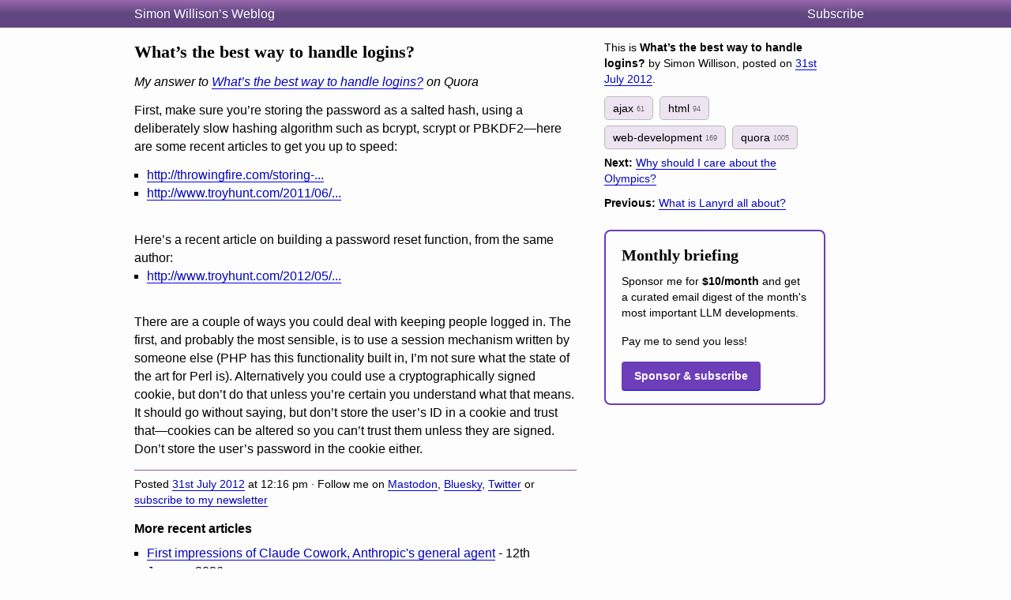

--- FILE ---
content_type: text/html; charset=utf-8
request_url: https://simonwillison.net/2012/Jul/31/whats-the-best-way/
body_size: 5048
content:
<!DOCTYPE html>
<html lang="en-gb">
<head>
<meta http-equiv="Content-Type" content="text/html; charset=utf-8">
<meta name="viewport" content="width=device-width, initial-scale=1">
<link rel="canonical" href="https://simonwillison.net/2012/Jul/31/whats-the-best-way/">
<title>What’s the best way to handle logins?</title>
<script defer data-domain="simonwillison.net" src="https://plausible.io/js/plausible.js"></script>
<link rel="alternate" type="application/atom+xml" title="Atom" href="/atom/everything/">
<link rel="stylesheet" type="text/css" href="/static/css/all.css">
<link rel="webmention" href="https://webmention.io/simonwillison.net/webmention">
<link rel="pingback" href="https://webmention.io/simonwillison.net/xmlrpc">
<meta name="author" content="Simon Willison">
<meta property="og:site_name" content="Simon Willison’s Weblog">


<meta name="twitter:card" content="summary"><meta name="twitter:card" content="summary">
<meta name="twitter:creator" content="@simonw">
<meta property="og:url" content="https://simonwillison.net/2012/Jul/31/whats-the-best-way/">
<meta property="og:title" content="What’s the best way to handle logins?">
<meta property="og:type" content="article">
<meta property="og:description" content="First, make sure you’re storing the password as a salted hash, using a deliberately slow hashing algorithm such as bcrypt, scrypt or PBKDF2—here are some recent articles to get you …">
<meta property="og:updated_time" content="1343736960">



<script async src="https://media.ethicalads.io/media/client/ethicalads.min.js"></script>

<script>
(function() { // Apply theme immediately to prevent flash
  const theme = localStorage.getItem('theme');
  if (theme === 'light' || theme === 'dark') {
    document.documentElement.setAttribute('data-theme', theme);
  }
})();
</script>
</head>
<body class="smallhead">

<div id="smallhead">
  <div id="smallhead-inner">
    <h1><a href="/">Simon Willison’s Weblog</a></h1>
    <a id="smallhead-about" href="/about/#subscribe">Subscribe</a>
  </div>
</div><!-- #smallhead -->

<div id="wrapper">
<div id="primary">

<div class="entry entryPage">


<div data-permalink-context="/2012/Jul/31/whats-the-best-way/">
<h2>What’s the best way to handle logins?</h2>
<p class="mobile-date">31st July 2012</p>



<p><em>My answer to <a href="https://www.quora.com/Whats-the-best-way-to-handle-logins/answer/Simon-Willison">What’s the best way to handle logins?</a> on Quora</em></p>

<p>First, make sure you’re storing the password as a salted hash, using a deliberately slow hashing algorithm such as bcrypt, scrypt or PBKDF2—here are some recent articles to get you up to speed:</p>

<ul><li><span><a href="http://throwingfire.com/storing-passwords-securely/">http://throwingfire.com/storing-...</a></span></li><li><span><a href="https://www.troyhunt.com/2011/06/owasp-top-10-for-net-developers-part-7.html">http://www.troyhunt.com/2011/06/...</a></span></li></ul><br>Here’s a recent article on building a password reset function, from the same author:

<ul><li><span><a href="https://www.troyhunt.com/2012/05/everything-you-ever-wanted-to-know.html">http://www.troyhunt.com/2012/05/...</a></span></li></ul><br>There are a couple of ways you could deal with keeping people logged in. The first, and probably the most sensible, is to use a session mechanism written by someone else (PHP has this functionality built in, I’m not sure what the state of the art for Perl is). Alternatively you could use a cryptographically signed cookie, but don’t do that unless you’re certain you understand what that means.

<p>It should go without saying, but don’t store the user’s ID in a cookie and trust that—cookies can be altered so you can’t trust them unless they are signed. Don’t store the user’s password in the cookie either.</p>


</div>
<div class="entryFooter">Posted <a href="/2012/Jul/31/">31st July 2012</a> at 12:16 pm &middot; Follow me on <a href="https://fedi.simonwillison.net/@simon">Mastodon</a>, <a href="https://bsky.app/profile/simonwillison.net">Bluesky</a>, <a href="https://twitter.com/simonw">Twitter</a> or <a href="https://simonwillison.net/about/#subscribe">subscribe to my newsletter</a></div>
<p class="edit-page-link" data-admin-url="/admin/blog/entry/7350/" style="display: none;"></p>

</div>

<div class="recent-articles">
<h2>More recent articles</h2>
<ul class="bullets">
  
    <li><a href="/2026/Jan/12/claude-cowork/">First impressions of Claude Cowork, Anthropic&#x27;s general agent</a> - 12th January 2026</li>
  
    <li><a href="/2026/Jan/11/answers/">My answers to the questions I posed about porting open source code with LLMs</a> - 11th January 2026</li>
  
    <li><a href="/2026/Jan/9/sprites-dev/">Fly&#x27;s new Sprites.dev addresses both developer sandboxes and API sandboxes at the same time</a> - 9th January 2026</li>
  
</ul>
</div>


</div> <!-- #primary -->

<div id="secondary">

<div class="metabox">
<p class="this-is">This is <strong>What’s the best way to handle logins?</strong> by Simon Willison, posted on <a href="/2012/Jul/31/">31st July 2012</a>.</p>


    
        <a class="item-tag" href="/tags/ajax/" rel="tag">
            ajax
            <span>61</span>
        </a>
    
        <a class="item-tag" href="/tags/html/" rel="tag">
            html
            <span>94</span>
        </a>
    
        <a class="item-tag" href="/tags/web-development/" rel="tag">
            web-development
            <span>169</span>
        </a>
    
        <a class="item-tag" href="/tags/quora/" rel="tag">
            quora
            <span>1005</span>
        </a>
    


<p><strong>Next:</strong> <a href="/2012/Aug/1/why-should-i-care/">Why should I care about the Olympics?</a></p>


<p><strong>Previous:</strong> <a href="/2012/Jul/23/what-is-lanyrd-all/">What is Lanyrd all about?</a></p>

<div data-ea-publisher="simonwillisonnet" data-ea-type="image"></div>
<section style="
    /* .promo */
    border-radius: 8px;
    margin: 1.5rem 0;
    padding: 1rem 1.25rem;
    /* .variant-a */
    border: 2px solid #6c3eb9;
  ">
  <h3 style="
      /* h3 */
      margin: 0 0 0.5rem;
      font-size: 1.25rem;
    ">
    Monthly briefing
  </h3>
  <p style="
      /* p */
      margin: 0 0 1rem;
      line-height: 1.4;
    ">
    Sponsor me for <strong>$10/month</strong> and get a curated email digest of the month's most important LLM developments.
  </p>
  <p style="
      /* p */
      margin: 0 0 1rem;
      line-height: 1.4;
    ">
    Pay me to send you less!
  </p>
  <a href="https://github.com/sponsors/simonw/" style="
      /* a.button */
      display: inline-block;
      padding: 0.5rem 1rem;
      background: #6c3eb9;
      color: #fff;
      text-decoration: none;
      border-radius: 4px;
      font-weight: 600;
    ">
    Sponsor &amp; subscribe
  </a>
</section>
</div>



</div> <!-- #secondary -->
</div> <!-- #wrapper -->











<div id="ft">
    <ul>
      <li><a href="/about/#about-site">Colophon</a></li>
      <li>&copy;</li>
      <li><a href="/2002/">2002</a></li>
      <li><a href="/2003/">2003</a></li>
      <li><a href="/2004/">2004</a></li>
      <li><a href="/2005/">2005</a></li>
      <li><a href="/2006/">2006</a></li>
      <li><a href="/2007/">2007</a></li>
      <li><a href="/2008/">2008</a></li>
      <li><a href="/2009/">2009</a></li>
      <li><a href="/2010/">2010</a></li>
      <li><a href="/2011/">2011</a></li>
      <li><a href="/2012/">2012</a></li>
      <li><a href="/2013/">2013</a></li>
      <li><a href="/2014/">2014</a></li>
      <li><a href="/2015/">2015</a></li>
      <li><a href="/2016/">2016</a></li>
      <li><a href="/2017/">2017</a></li>
      <li><a href="/2018/">2018</a></li>
      <li><a href="/2019/">2019</a></li>
      <li><a href="/2020/">2020</a></li>
      <li><a href="/2021/">2021</a></li>
      <li><a href="/2022/">2022</a></li>
      <li><a href="/2023/">2023</a></li>
      <li><a href="/2024/">2024</a></li>
      <li><a href="/2025/">2025</a></li>
      <li><a href="/2026/">2026</a></li>
      <li>
        <button id="theme-toggle" type="button" aria-label="Toggle theme">
          <!-- Auto/System icon (default) -->
          <svg id="icon-auto" xmlns="http://www.w3.org/2000/svg" viewBox="0 0 24 24"><path d="M12 22C6.477 22 2 17.523 2 12S6.477 2 12 2s10 4.477 10 10-4.477 10-10 10zm0-2V4a8 8 0 1 0 0 16z"/></svg>
          <!-- Light icon -->
          <svg id="icon-light" xmlns="http://www.w3.org/2000/svg" viewBox="0 0 24 24" style="display:none"><path d="M12 18a6 6 0 1 1 0-12 6 6 0 0 1 0 12zm0-2a4 4 0 1 0 0-8 4 4 0 0 0 0 8zM11 1h2v3h-2V1zm0 19h2v3h-2v-3zM3.515 4.929l1.414-1.414L7.05 5.636 5.636 7.05 3.515 4.93zM16.95 18.364l1.414-1.414 2.121 2.121-1.414 1.414-2.121-2.121zm2.121-14.85l1.414 1.415-2.121 2.121-1.414-1.414 2.121-2.121zM5.636 16.95l1.414 1.414-2.121 2.121-1.414-1.414 2.121-2.121zM23 11v2h-3v-2h3zM4 11v2H1v-2h3z"/></svg>
          <!-- Dark icon -->
          <svg id="icon-dark" xmlns="http://www.w3.org/2000/svg" viewBox="0 0 24 24" style="display:none"><path d="M10 7a7 7 0 0 0 12 4.9v.1c0 5.523-4.477 10-10 10S2 17.523 2 12 6.477 2 12 2h.1A6.979 6.979 0 0 0 10 7zm-6 5a8 8 0 0 0 15.062 3.762A9 9 0 0 1 8.238 4.938 7.999 7.999 0 0 0 4 12z"/></svg>
        </button>
      </li>
    </ul>
</div>



<style>image-gallery:not(:defined) img {max-height: 150px;}</style>
<script>
document.addEventListener('DOMContentLoaded', () => {
  document.querySelectorAll('h2[id],h3[id],h4[id],h5[id],h6[id]').forEach(el => {
    const id = el.getAttribute('id');
    const permalinkContext = el.closest('[data-permalink-context]');
    if (permalinkContext) {
      const url = permalinkContext.getAttribute('data-permalink-context');
      const hashLink = document.createElement('a');
      hashLink.style.borderBottom = 'none';
      hashLink.style.color = '#666';
      hashLink.style.fontSize = '1em';
      hashLink.style.opacity = 0.8;
      hashLink.setAttribute('href', url + '#' + id);
      hashLink.innerText = '#';
      el.appendChild(document.createTextNode('\u00A0'));
      el.appendChild(hashLink);
    }
  });
});
</script>
<script type="module">
const config = [
  {"tag": "lite-youtube", "js": "/static/lite-yt-embed.js", "css": "/static/lite-yt-embed.css"},
  {"tag": "image-gallery", "js": "/static/image-gallery.js", "css": null}
];
for (const {tag, js, css} of config) {
  if (document.querySelector(tag)) {
    if (css) {
      document.head.appendChild(
        Object.assign(document.createElement('link'), {
          rel: 'stylesheet',
          href: css
        })
      );
    }
    if (js) {
      await import(js);
    }
  }
}
</script>
<script>
  document.addEventListener('DOMContentLoaded', () => {
    if (window.localStorage.getItem('ADMIN')) {
      document.querySelectorAll('.edit-page-link').forEach(el => {
        const url = el.getAttribute('data-admin-url');
        if (url) {
          const a = document.createElement('a');
          a.href = url;
          a.className = 'edit-link';
          a.innerHTML = '<svg xmlns="http://www.w3.org/2000/svg" width="12" height="12" viewBox="0 0 24 24" fill="none" stroke="currentColor" stroke-width="2" stroke-linecap="round" stroke-linejoin="round"><path d="M11 4H4a2 2 0 0 0-2 2v14a2 2 0 0 0 2 2h14a2 2 0 0 0 2-2v-7"></path><path d="M18.5 2.5a2.121 2.121 0 0 1 3 3L12 15l-4 1 1-4 9.5-9.5z"></path></svg> Edit';
          el.appendChild(a);
          el.style.display = 'block';
        }
      });
    }
  });
</script>
<script>
// Random tag navigation - shows button if recently came from tag random
(function() {
  const stored = localStorage.getItem('random_tag');
  if (!stored) return;

  try {
    const data = JSON.parse(stored);
    const elapsed = Date.now() - data.timestamp;

    // Only show if within 5 seconds
    if (elapsed > 5000) return;

    const header = document.getElementById('smallhead-inner');
    if (!header) return;

    const btn = document.createElement('a');
    btn.href = '/random/' + encodeURIComponent(data.tag) + '/';
    btn.className = 'random-tag-nav';
    btn.innerHTML = '<svg xmlns="http://www.w3.org/2000/svg" width="14" height="14" viewBox="0 0 24 24" fill="none" stroke="currentColor" stroke-width="2" stroke-linecap="round" stroke-linejoin="round"><rect x="3" y="3" width="18" height="18" rx="2"></rect><circle cx="8.5" cy="8.5" r="1.5" fill="currentColor" stroke="none"></circle><circle cx="15.5" cy="8.5" r="1.5" fill="currentColor" stroke="none"></circle><circle cx="8.5" cy="15.5" r="1.5" fill="currentColor" stroke="none"></circle><circle cx="15.5" cy="15.5" r="1.5" fill="currentColor" stroke="none"></circle><circle cx="12" cy="12" r="1.5" fill="currentColor" stroke="none"></circle></svg> Random ' + data.tag;

    btn.addEventListener('click', function(e) {
      // Bump the timestamp before navigating
      localStorage.setItem('random_tag', JSON.stringify({
        tag: data.tag,
        timestamp: Date.now()
      }));
    });

    // Insert before the Subscribe link
    const subscribeLink = document.getElementById('smallhead-about');
    if (subscribeLink) {
      header.insertBefore(btn, subscribeLink);
    } else {
      header.appendChild(btn);
    }
  } catch (e) {
    // Invalid JSON, clear it
    localStorage.removeItem('random_tag');
  }
})();
</script>
<script>
// Theme toggle functionality
(function() {
  const toggle = document.getElementById('theme-toggle');
  const iconAuto = document.getElementById('icon-auto');
  const iconLight = document.getElementById('icon-light');
  const iconDark = document.getElementById('icon-dark');

  // Theme states: 'auto' (default), 'light', 'dark'
  function getTheme() {
    return localStorage.getItem('theme') || 'auto';
  }

  function setTheme(theme) {
    if (theme === 'auto') {
      localStorage.removeItem('theme');
      document.documentElement.removeAttribute('data-theme');
    } else {
      localStorage.setItem('theme', theme);
      document.documentElement.setAttribute('data-theme', theme);
    }
    updateIcon(theme);
  }

  function updateIcon(theme) {
    iconAuto.style.display = theme === 'auto' ? 'block' : 'none';
    iconLight.style.display = theme === 'light' ? 'block' : 'none';
    iconDark.style.display = theme === 'dark' ? 'block' : 'none';

    // Update aria-label for accessibility
    const labels = {
      'auto': 'Theme: Auto (system preference). Click to switch to light.',
      'light': 'Theme: Light. Click to switch to dark.',
      'dark': 'Theme: Dark. Click to switch to auto.'
    };
    toggle.setAttribute('aria-label', labels[theme]);
  }

  // Cycle through themes: auto -> light -> dark -> auto
  function cycleTheme() {
    const current = getTheme();
    const next = current === 'auto' ? 'light' : current === 'light' ? 'dark' : 'auto';
    setTheme(next);
  }

  // Initialize
  updateIcon(getTheme());
  toggle.addEventListener('click', cycleTheme);
})();
</script>
<script defer src="https://static.cloudflareinsights.com/beacon.min.js/vcd15cbe7772f49c399c6a5babf22c1241717689176015" integrity="sha512-ZpsOmlRQV6y907TI0dKBHq9Md29nnaEIPlkf84rnaERnq6zvWvPUqr2ft8M1aS28oN72PdrCzSjY4U6VaAw1EQ==" data-cf-beacon='{"version":"2024.11.0","token":"42c41055028944ee9764ce8039f69a82","r":1,"server_timing":{"name":{"cfCacheStatus":true,"cfEdge":true,"cfExtPri":true,"cfL4":true,"cfOrigin":true,"cfSpeedBrain":true},"location_startswith":null}}' crossorigin="anonymous"></script>
</body>
</html>
